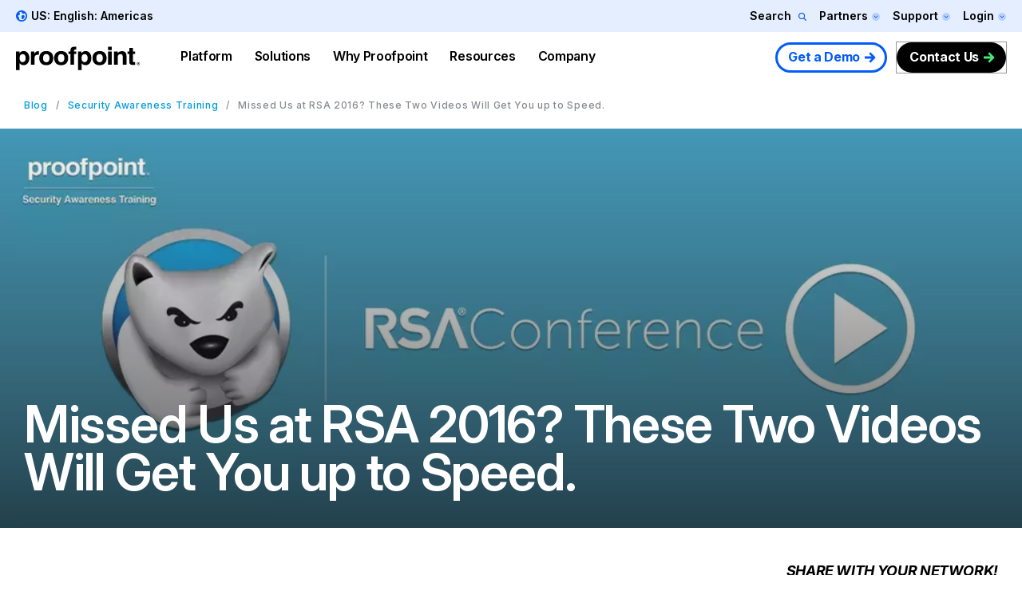

--- FILE ---
content_type: application/javascript; charset=utf-8
request_url: https://go.proofpoint.com/index.php/form/getForm?munchkinId=309-RHV-619&form=19277&url=https%3A%2F%2Fwww.proofpoint.com%2Fus%2Fsecurity-awareness%2Fpost%2Fmissed-us-rsa-2016-these-two-videos-will-get-you-speed&callback=jQuery37106644149201548388_1769500451774&_=1769500451775
body_size: 1509
content:
jQuery37106644149201548388_1769500451774({"Id":19277,"Vid":19277,"Status":"approved","Name":"WEB - WW - Blog","Description":"","Layout":"left","GutterWidth":5,"OffsetWidth":5,"HasTwoButtons":true,"SubmitLabel":"Submit","ResetLabel":"Clear","ButtonLocation":"110","LabelWidth":100,"FieldWidth":150,"ToolTipType":"none","FontFamily":"inherit","FontSize":"16px","FontColor":"#333","FontUrl":null,"LineMargin":5,"ProcessorVersion":2,"CreatedByUserid":5109,"ProcessOptions":{"language":"English","locale":"en_US","profiling":{"isEnabled":true,"numberOfProfilingFields":6,"alwaysShowFields":[]},"socialSignOn":{"isEnabled":false,"enabledNetworks":[],"cfId":null,"codeSnippet":null}},"EnableDeferredMode":0,"EnableCaptcha":0,"EnableGlobalFormValidationRule":1,"ButtonType":null,"ButtonImageUrl":null,"ButtonText":null,"ButtonSubmissionText":"Please Wait","ButtonStyle":{"id":14,"className":"mktoNative","css":"","buttonColor":null},"ThemeStyle":{"id":3,"displayOrder":7,"name":"Plain","backgroundColor":"#FFF","layout":"left","fontFamily":"inherit","fontSize":"13px","fontColor":"#333","offsetWidth":5,"gutterWidth":5,"labelWidth":100,"fieldWidth":150,"lineMargin":5,"useBackgroundColorOnPreview":false,"css":".mktoForm fieldset.mkt3-formEditorFieldContainer{border: solid 1px gray;}.mktoForm fieldset.mkt3-formEditorFieldContainer legend{padding:0 1em;}","href":"css\/forms2-theme-plain.css","buttonStyleId":14},"ThemeStyleOverride":"","LiveStreamSettings":null,"rows":[[{"Id":374395,"Name":"Email","IsRequired":true,"Datatype":"email","Maxlength":255,"InputLabel":"Business Email:","InputInitialValue":"","InputSourceChannel":"constant","FieldWidth":200,"LabelWidth":150,"PlaceholderText":"Business Email","ValidationMessage":"Must be valid email. \u003Cspan class='mktoErrorDetail'\u003Eexample@yourdomain.com\u003C\/span\u003E"}],[{"Id":374412,"Name":"blogInterest","Datatype":"hidden","Maxlength":255,"InputLabel":"Blog Interest:","InputInitialValue":"All Blog Posts","InputSourceChannel":"constant","InputSourceSelector":"","FieldWidth":200,"LabelWidth":150,"ProfilingFieldNumber":0}],[{"Id":374398,"Name":"Employees_Picklist__c","IsRequired":true,"Datatype":"hidden","Maxlength":255,"InputLabel":"","InputInitialValue":"","InputSourceChannel":"constant","InputSourceSelector":"","VisibleRows":4,"FieldWidth":200,"LabelWidth":0,"ProfilingFieldNumber":0}],[{"Id":374396,"Name":"State","IsRequired":true,"Datatype":"hidden","Maxlength":255,"DefaultValue":["State\/Province"],"InputLabel":"","InputInitialValue":"","InputSourceChannel":"constant","VisibleRows":4,"FieldWidth":200,"LabelWidth":0,"ProfilingFieldNumber":0,"DisablePrefill":true}],[{"Id":374399,"Name":"Most_Recent_Medium__c","Datatype":"hidden","Maxlength":255,"InputLabel":"Most Recent Source - Channel:","InputInitialValue":"Website","InputSourceChannel":"url","InputSourceSelector":"utm_medium","ProfilingFieldNumber":0,"DisablePrefill":true}],[{"Id":374400,"Name":"Most_Recent_Medium_Detail__c","Datatype":"hidden","Maxlength":255,"InputLabel":"Most Recent Source - Source:","InputInitialValue":"www-pfpt","InputSourceChannel":"url","InputSourceSelector":"utm_source","ProfilingFieldNumber":0,"DisablePrefill":true}],[{"Id":374401,"Name":"Industry","Datatype":"hidden","Maxlength":255,"InputLabel":"Industry:","InputInitialValue":"","InputSourceChannel":"constant","ProfilingFieldNumber":0}],[{"Id":374402,"Name":"Website","Datatype":"hidden","Maxlength":255,"InputLabel":"Website:","InputInitialValue":"","InputSourceChannel":"constant","ProfilingFieldNumber":0}],[{"Id":374403,"Name":"AnnualRevenue","Datatype":"hidden","InputLabel":"Annual Revenue:","InputInitialValue":"","InputSourceChannel":"constant","ProfilingFieldNumber":0}],[{"Id":374404,"Name":"demandbasesid","Datatype":"hidden","Maxlength":255,"InputLabel":"demandbase sid:","InputInitialValue":"","InputSourceChannel":"constant","ProfilingFieldNumber":0}],[{"Id":374405,"Name":"demandBase_Data_Source","Datatype":"hidden","Maxlength":255,"InputLabel":"DemandBase Data Source:","InputInitialValue":"","InputSourceChannel":"constant","ProfilingFieldNumber":0}],[{"Id":374406,"Name":"Primary_Product_Interest__c","Datatype":"hidden","Maxlength":255,"InputLabel":"Primary Product Interest:","InputInitialValue":"","InputSourceChannel":"url","InputSourceSelector":"ppi","VisibleRows":4,"ProfilingFieldNumber":0,"DisablePrefill":true}],[{"Id":374407,"Name":"UTM_Post_ID__c","Datatype":"hidden","Maxlength":50,"InputLabel":"UTM Post ID:","InputInitialValue":"","InputSourceChannel":"url","InputSourceSelector":"postid","ProfilingFieldNumber":0,"DisablePrefill":true}],[{"Id":374408,"Name":"utmcampaign","Datatype":"hidden","Maxlength":255,"InputLabel":"utm_campaign:","InputInitialValue":"","InputSourceChannel":"url","InputSourceSelector":"utm_campaign","ProfilingFieldNumber":0,"DisablePrefill":true}],[{"Id":374409,"Name":"utmterm","Datatype":"hidden","Maxlength":255,"InputLabel":"utm_term:","InputInitialValue":"","InputSourceChannel":"url","InputSourceSelector":"utm_term","ProfilingFieldNumber":0,"DisablePrefill":true}],[{"Id":374410,"Name":"db_employee_count","Datatype":"hidden","InputLabel":"db_employee_count:","InputInitialValue":"","InputSourceChannel":"constant","ProfilingFieldNumber":0,"DisablePrefill":true}],[{"Id":374411,"Name":"Unsubscribed","Datatype":"hidden","InputLabel":"Unsubscribed:","InputInitialValue":"0","InputSourceChannel":"constant","InputSourceSelector":"","ProfilingFieldNumber":0,"DisablePrefill":true}],[{"Id":374397,"Name":"Profiling","Datatype":"profiling","InputInitialValue":"","ProfilingFieldNumber":0,"IsLabelToLeft":true}]],"fieldsetRows":[],"action":null,"munchkinId":"309-RHV-619","dcJsUrl":"","invalidInputMsg":"Invalid Input","formSubmitFailedMsg":"Submission failed, please try again later."});

--- FILE ---
content_type: image/svg+xml
request_url: https://www.proofpoint.com/themes/custom/proofpoint/dist/app-drupal/assets/global-elements-icon-arrow-right-green.svg
body_size: 247
content:
<svg xmlns="http://www.w3.org/2000/svg" width="24" height="24" viewBox="0 0 24 24" fill="none">
  <path fill-rule="evenodd" clip-rule="evenodd" d="M13.2624 5.28247L18.99 11.01C19.5367 11.5568 19.5367 12.4432 18.99 12.9899L13.2624 18.7175L11.2825 16.7376L14.6201 13.4H6V10.6H14.6201L11.2825 7.26237L13.2624 5.28247Z" fill="#46E874"/>
</svg>


--- FILE ---
content_type: image/svg+xml
request_url: https://www.proofpoint.com/themes/custom/proofpoint/dist/app-drupal/assets/global-elements-icon-arrow-right-blue.svg
body_size: 266
content:
<svg xmlns="http://www.w3.org/2000/svg" width="24" height="24" viewBox="0 0 24 24" fill="none">
  <path fill-rule="evenodd" clip-rule="evenodd" d="M13.2624 5.28247L18.99 11.01C19.5367 11.5568 19.5367 12.4432 18.99 12.9899L13.2624 18.7175L11.2825 16.7376L14.6201 13.4H6V10.6H14.6201L11.2825 7.26237L13.2624 5.28247Z" fill="#035BFB"/>
</svg>


--- FILE ---
content_type: application/javascript; charset=utf-8
request_url: https://go.proofpoint.com/index.php/form/getKnownLead?form=19277&lpId=&munchkinId=309-RHV-619&filledFields=true&_mkt_trk=id%3A309-RHV-619%26token%3A_mch-proofpoint.com-25eb7762ab453f7d32d408ef1337ca2b&callback=jQuery37106644149201548388_1769500451774&_=1769500451776
body_size: 0
content:

jQuery37106644149201548388_1769500451774(null);

--- FILE ---
content_type: text/plain
request_url: https://c.6sc.co/?m=1
body_size: 2
content:
6suuid=e6263e177f151900266f7869dd010000a9054b00